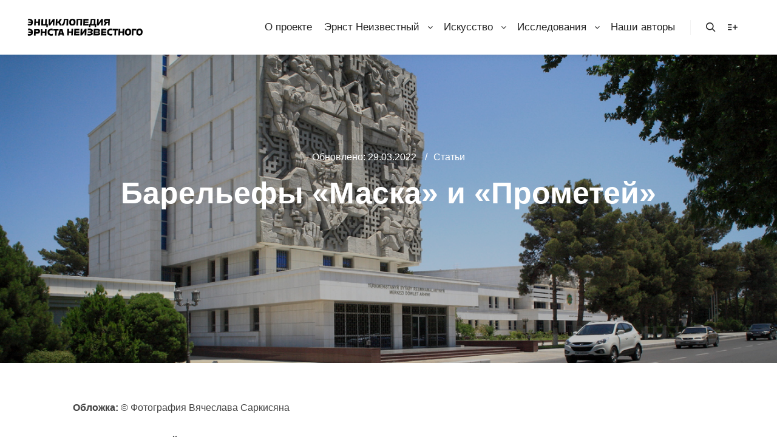

--- FILE ---
content_type: text/html; charset=UTF-8
request_url: https://edu.en-artmuseum.ru/barelefy-maska-i-prometej/
body_size: 17401
content:
<!DOCTYPE html>
<!--[if IE 9]>    <html class="no-js lt-ie10" lang="ru-RU"> <![endif]-->
<!--[if gt IE 9]><!--> <html class="no-js" lang="ru-RU"> <!--<![endif]-->
<head>

<meta charset="UTF-8" />
<meta name="viewport" content="width=device-width,initial-scale=1" />
<meta http-equiv="X-UA-Compatible" content="IE=edge">
<link rel="profile" href="https://gmpg.org/xfn/11" />

<!-- Author Meta Tags by Molongui Authorship, visit: https://wordpress.org/plugins/molongui-authorship/ -->
<meta name="author" content="Александр Мальцев">
<meta property="article:author" content="https://www.facebook.com/" />
<!-- /Molongui Authorship -->

<title>Барельефы «Маска» и «Прометей» &#8212; Энциклопедия Эрнста Неизвестного</title>
<meta name='robots' content='max-image-preview:large' />
<link rel="alternate" type="application/rss+xml" title="Энциклопедия Эрнста Неизвестного &raquo; Лента" href="https://edu.en-artmuseum.ru/feed/" />
<link rel="alternate" type="application/rss+xml" title="Энциклопедия Эрнста Неизвестного &raquo; Лента комментариев" href="https://edu.en-artmuseum.ru/comments/feed/" />
<link rel="alternate" title="oEmbed (JSON)" type="application/json+oembed" href="https://edu.en-artmuseum.ru/wp-json/oembed/1.0/embed?url=https%3A%2F%2Fedu.en-artmuseum.ru%2Fbarelefy-maska-i-prometej%2F" />
<link rel="alternate" title="oEmbed (XML)" type="text/xml+oembed" href="https://edu.en-artmuseum.ru/wp-json/oembed/1.0/embed?url=https%3A%2F%2Fedu.en-artmuseum.ru%2Fbarelefy-maska-i-prometej%2F&#038;format=xml" />
<style id='wp-img-auto-sizes-contain-inline-css' type='text/css'>
img:is([sizes=auto i],[sizes^="auto," i]){contain-intrinsic-size:3000px 1500px}
/*# sourceURL=wp-img-auto-sizes-contain-inline-css */
</style>
<style id='wp-emoji-styles-inline-css' type='text/css'>

	img.wp-smiley, img.emoji {
		display: inline !important;
		border: none !important;
		box-shadow: none !important;
		height: 1em !important;
		width: 1em !important;
		margin: 0 0.07em !important;
		vertical-align: -0.1em !important;
		background: none !important;
		padding: 0 !important;
	}
/*# sourceURL=wp-emoji-styles-inline-css */
</style>
<link rel='stylesheet' id='wp-block-library-css' href='https://edu.en-artmuseum.ru/wp-includes/css/dist/block-library/style.min.css?ver=f80c9a8576d21fde9915bbff5363b6e7' type='text/css' media='all' />
<style id='global-styles-inline-css' type='text/css'>
:root{--wp--preset--aspect-ratio--square: 1;--wp--preset--aspect-ratio--4-3: 4/3;--wp--preset--aspect-ratio--3-4: 3/4;--wp--preset--aspect-ratio--3-2: 3/2;--wp--preset--aspect-ratio--2-3: 2/3;--wp--preset--aspect-ratio--16-9: 16/9;--wp--preset--aspect-ratio--9-16: 9/16;--wp--preset--color--black: #000000;--wp--preset--color--cyan-bluish-gray: #abb8c3;--wp--preset--color--white: #ffffff;--wp--preset--color--pale-pink: #f78da7;--wp--preset--color--vivid-red: #cf2e2e;--wp--preset--color--luminous-vivid-orange: #ff6900;--wp--preset--color--luminous-vivid-amber: #fcb900;--wp--preset--color--light-green-cyan: #7bdcb5;--wp--preset--color--vivid-green-cyan: #00d084;--wp--preset--color--pale-cyan-blue: #8ed1fc;--wp--preset--color--vivid-cyan-blue: #0693e3;--wp--preset--color--vivid-purple: #9b51e0;--wp--preset--gradient--vivid-cyan-blue-to-vivid-purple: linear-gradient(135deg,rgb(6,147,227) 0%,rgb(155,81,224) 100%);--wp--preset--gradient--light-green-cyan-to-vivid-green-cyan: linear-gradient(135deg,rgb(122,220,180) 0%,rgb(0,208,130) 100%);--wp--preset--gradient--luminous-vivid-amber-to-luminous-vivid-orange: linear-gradient(135deg,rgb(252,185,0) 0%,rgb(255,105,0) 100%);--wp--preset--gradient--luminous-vivid-orange-to-vivid-red: linear-gradient(135deg,rgb(255,105,0) 0%,rgb(207,46,46) 100%);--wp--preset--gradient--very-light-gray-to-cyan-bluish-gray: linear-gradient(135deg,rgb(238,238,238) 0%,rgb(169,184,195) 100%);--wp--preset--gradient--cool-to-warm-spectrum: linear-gradient(135deg,rgb(74,234,220) 0%,rgb(151,120,209) 20%,rgb(207,42,186) 40%,rgb(238,44,130) 60%,rgb(251,105,98) 80%,rgb(254,248,76) 100%);--wp--preset--gradient--blush-light-purple: linear-gradient(135deg,rgb(255,206,236) 0%,rgb(152,150,240) 100%);--wp--preset--gradient--blush-bordeaux: linear-gradient(135deg,rgb(254,205,165) 0%,rgb(254,45,45) 50%,rgb(107,0,62) 100%);--wp--preset--gradient--luminous-dusk: linear-gradient(135deg,rgb(255,203,112) 0%,rgb(199,81,192) 50%,rgb(65,88,208) 100%);--wp--preset--gradient--pale-ocean: linear-gradient(135deg,rgb(255,245,203) 0%,rgb(182,227,212) 50%,rgb(51,167,181) 100%);--wp--preset--gradient--electric-grass: linear-gradient(135deg,rgb(202,248,128) 0%,rgb(113,206,126) 100%);--wp--preset--gradient--midnight: linear-gradient(135deg,rgb(2,3,129) 0%,rgb(40,116,252) 100%);--wp--preset--font-size--small: 13px;--wp--preset--font-size--medium: 20px;--wp--preset--font-size--large: 36px;--wp--preset--font-size--x-large: 42px;--wp--preset--spacing--20: 0.44rem;--wp--preset--spacing--30: 0.67rem;--wp--preset--spacing--40: 1rem;--wp--preset--spacing--50: 1.5rem;--wp--preset--spacing--60: 2.25rem;--wp--preset--spacing--70: 3.38rem;--wp--preset--spacing--80: 5.06rem;--wp--preset--shadow--natural: 6px 6px 9px rgba(0, 0, 0, 0.2);--wp--preset--shadow--deep: 12px 12px 50px rgba(0, 0, 0, 0.4);--wp--preset--shadow--sharp: 6px 6px 0px rgba(0, 0, 0, 0.2);--wp--preset--shadow--outlined: 6px 6px 0px -3px rgb(255, 255, 255), 6px 6px rgb(0, 0, 0);--wp--preset--shadow--crisp: 6px 6px 0px rgb(0, 0, 0);}:where(.is-layout-flex){gap: 0.5em;}:where(.is-layout-grid){gap: 0.5em;}body .is-layout-flex{display: flex;}.is-layout-flex{flex-wrap: wrap;align-items: center;}.is-layout-flex > :is(*, div){margin: 0;}body .is-layout-grid{display: grid;}.is-layout-grid > :is(*, div){margin: 0;}:where(.wp-block-columns.is-layout-flex){gap: 2em;}:where(.wp-block-columns.is-layout-grid){gap: 2em;}:where(.wp-block-post-template.is-layout-flex){gap: 1.25em;}:where(.wp-block-post-template.is-layout-grid){gap: 1.25em;}.has-black-color{color: var(--wp--preset--color--black) !important;}.has-cyan-bluish-gray-color{color: var(--wp--preset--color--cyan-bluish-gray) !important;}.has-white-color{color: var(--wp--preset--color--white) !important;}.has-pale-pink-color{color: var(--wp--preset--color--pale-pink) !important;}.has-vivid-red-color{color: var(--wp--preset--color--vivid-red) !important;}.has-luminous-vivid-orange-color{color: var(--wp--preset--color--luminous-vivid-orange) !important;}.has-luminous-vivid-amber-color{color: var(--wp--preset--color--luminous-vivid-amber) !important;}.has-light-green-cyan-color{color: var(--wp--preset--color--light-green-cyan) !important;}.has-vivid-green-cyan-color{color: var(--wp--preset--color--vivid-green-cyan) !important;}.has-pale-cyan-blue-color{color: var(--wp--preset--color--pale-cyan-blue) !important;}.has-vivid-cyan-blue-color{color: var(--wp--preset--color--vivid-cyan-blue) !important;}.has-vivid-purple-color{color: var(--wp--preset--color--vivid-purple) !important;}.has-black-background-color{background-color: var(--wp--preset--color--black) !important;}.has-cyan-bluish-gray-background-color{background-color: var(--wp--preset--color--cyan-bluish-gray) !important;}.has-white-background-color{background-color: var(--wp--preset--color--white) !important;}.has-pale-pink-background-color{background-color: var(--wp--preset--color--pale-pink) !important;}.has-vivid-red-background-color{background-color: var(--wp--preset--color--vivid-red) !important;}.has-luminous-vivid-orange-background-color{background-color: var(--wp--preset--color--luminous-vivid-orange) !important;}.has-luminous-vivid-amber-background-color{background-color: var(--wp--preset--color--luminous-vivid-amber) !important;}.has-light-green-cyan-background-color{background-color: var(--wp--preset--color--light-green-cyan) !important;}.has-vivid-green-cyan-background-color{background-color: var(--wp--preset--color--vivid-green-cyan) !important;}.has-pale-cyan-blue-background-color{background-color: var(--wp--preset--color--pale-cyan-blue) !important;}.has-vivid-cyan-blue-background-color{background-color: var(--wp--preset--color--vivid-cyan-blue) !important;}.has-vivid-purple-background-color{background-color: var(--wp--preset--color--vivid-purple) !important;}.has-black-border-color{border-color: var(--wp--preset--color--black) !important;}.has-cyan-bluish-gray-border-color{border-color: var(--wp--preset--color--cyan-bluish-gray) !important;}.has-white-border-color{border-color: var(--wp--preset--color--white) !important;}.has-pale-pink-border-color{border-color: var(--wp--preset--color--pale-pink) !important;}.has-vivid-red-border-color{border-color: var(--wp--preset--color--vivid-red) !important;}.has-luminous-vivid-orange-border-color{border-color: var(--wp--preset--color--luminous-vivid-orange) !important;}.has-luminous-vivid-amber-border-color{border-color: var(--wp--preset--color--luminous-vivid-amber) !important;}.has-light-green-cyan-border-color{border-color: var(--wp--preset--color--light-green-cyan) !important;}.has-vivid-green-cyan-border-color{border-color: var(--wp--preset--color--vivid-green-cyan) !important;}.has-pale-cyan-blue-border-color{border-color: var(--wp--preset--color--pale-cyan-blue) !important;}.has-vivid-cyan-blue-border-color{border-color: var(--wp--preset--color--vivid-cyan-blue) !important;}.has-vivid-purple-border-color{border-color: var(--wp--preset--color--vivid-purple) !important;}.has-vivid-cyan-blue-to-vivid-purple-gradient-background{background: var(--wp--preset--gradient--vivid-cyan-blue-to-vivid-purple) !important;}.has-light-green-cyan-to-vivid-green-cyan-gradient-background{background: var(--wp--preset--gradient--light-green-cyan-to-vivid-green-cyan) !important;}.has-luminous-vivid-amber-to-luminous-vivid-orange-gradient-background{background: var(--wp--preset--gradient--luminous-vivid-amber-to-luminous-vivid-orange) !important;}.has-luminous-vivid-orange-to-vivid-red-gradient-background{background: var(--wp--preset--gradient--luminous-vivid-orange-to-vivid-red) !important;}.has-very-light-gray-to-cyan-bluish-gray-gradient-background{background: var(--wp--preset--gradient--very-light-gray-to-cyan-bluish-gray) !important;}.has-cool-to-warm-spectrum-gradient-background{background: var(--wp--preset--gradient--cool-to-warm-spectrum) !important;}.has-blush-light-purple-gradient-background{background: var(--wp--preset--gradient--blush-light-purple) !important;}.has-blush-bordeaux-gradient-background{background: var(--wp--preset--gradient--blush-bordeaux) !important;}.has-luminous-dusk-gradient-background{background: var(--wp--preset--gradient--luminous-dusk) !important;}.has-pale-ocean-gradient-background{background: var(--wp--preset--gradient--pale-ocean) !important;}.has-electric-grass-gradient-background{background: var(--wp--preset--gradient--electric-grass) !important;}.has-midnight-gradient-background{background: var(--wp--preset--gradient--midnight) !important;}.has-small-font-size{font-size: var(--wp--preset--font-size--small) !important;}.has-medium-font-size{font-size: var(--wp--preset--font-size--medium) !important;}.has-large-font-size{font-size: var(--wp--preset--font-size--large) !important;}.has-x-large-font-size{font-size: var(--wp--preset--font-size--x-large) !important;}
/*# sourceURL=global-styles-inline-css */
</style>

<style id='classic-theme-styles-inline-css' type='text/css'>
/*! This file is auto-generated */
.wp-block-button__link{color:#fff;background-color:#32373c;border-radius:9999px;box-shadow:none;text-decoration:none;padding:calc(.667em + 2px) calc(1.333em + 2px);font-size:1.125em}.wp-block-file__button{background:#32373c;color:#fff;text-decoration:none}
/*# sourceURL=/wp-includes/css/classic-themes.min.css */
</style>
<style id='age-gate-custom-inline-css' type='text/css'>
:root{--ag-background-image-position: center center;--ag-background-image-opacity: 1;--ag-form-background: rgba(255,255,255,1);--ag-text-color: #000000;--ag-blur: 5px;}
/*# sourceURL=age-gate-custom-inline-css */
</style>
<link rel='stylesheet' id='age-gate-css' href='https://edu.en-artmuseum.ru/wp-content/plugins/age-gate/dist/main.css?ver=3.6.0' type='text/css' media='all' />
<style id='age-gate-options-inline-css' type='text/css'>
:root{--ag-background-image-position: center center;--ag-background-image-opacity: 1;--ag-form-background: rgba(255,255,255,1);--ag-text-color: #000000;--ag-blur: 5px;}
/*# sourceURL=age-gate-options-inline-css */
</style>
<link rel='stylesheet' id='tds-style-frontend-css' href='https://edu.en-artmuseum.ru/wp-content/plugins/art-decoration-shortcode/assets/css/style-front.min.css?ver=1.5.6' type='text/css' media='all' />
<link rel='stylesheet' id='dashicons-css' href='https://edu.en-artmuseum.ru/wp-includes/css/dashicons.min.css?ver=f80c9a8576d21fde9915bbff5363b6e7' type='text/css' media='all' />
<link rel='stylesheet' id='post-views-counter-frontend-css' href='https://edu.en-artmuseum.ru/wp-content/plugins/post-views-counter/css/frontend.min.css?ver=1.4.6' type='text/css' media='all' />
<link rel='stylesheet' id='awb-css' href='https://edu.en-artmuseum.ru/wp-content/plugins/advanced-backgrounds/assets/awb/awb.min.css?ver=1.12.3' type='text/css' media='all' />
<link rel='stylesheet' id='a-z-listing-css' href='https://edu.en-artmuseum.ru/wp-content/plugins/a-z-listing/css/a-z-listing-default.css?ver=4.3.1' type='text/css' media='all' />
<link rel='stylesheet' id='jquery-lightgallery-transitions-css' href='https://edu.en-artmuseum.ru/wp-content/themes/rife-free/js/light-gallery/css/lg-transitions.min.css?ver=1.9.0' type='text/css' media='all' />
<link rel='stylesheet' id='jquery-lightgallery-css' href='https://edu.en-artmuseum.ru/wp-content/themes/rife-free/js/light-gallery/css/lightgallery.min.css?ver=1.9.0' type='text/css' media='all' />
<link rel='stylesheet' id='font-awesome-css' href='https://edu.en-artmuseum.ru/wp-content/themes/rife-free/css/font-awesome.min.css?ver=4.7.0' type='text/css' media='all' />
<link rel='stylesheet' id='a13-icomoon-css' href='https://edu.en-artmuseum.ru/wp-content/themes/rife-free/css/icomoon.css?ver=2.4.20' type='text/css' media='all' />
<link rel='stylesheet' id='a13-main-style-css' href='https://edu.en-artmuseum.ru/wp-content/themes/rife-free/style.css?ver=2.4.20' type='text/css' media='all' />
<link rel='stylesheet' id='a13-user-css-css' href='https://edu.en-artmuseum.ru/wp-content/uploads/apollo13_framework_files/css/user.css?ver=2.4.20_1752144107' type='text/css' media='all' />
<style id='a13-user-css-inline-css' type='text/css'>
 .single-post .title-bar.outside{background-image:url(https://edu.en-artmuseum.ru/wp-content/uploads/2021/12/ashhabad1.jpg)}
/*# sourceURL=a13-user-css-inline-css */
</style>
<!--n2css--><script type="text/javascript" src="https://edu.en-artmuseum.ru/wp-includes/js/jquery/jquery.min.js?ver=3.7.1" id="jquery-core-js"></script>
<script type="text/javascript" src="https://edu.en-artmuseum.ru/wp-includes/js/jquery/jquery-migrate.min.js?ver=3.4.1" id="jquery-migrate-js"></script>
<link rel="https://api.w.org/" href="https://edu.en-artmuseum.ru/wp-json/" /><link rel="alternate" title="JSON" type="application/json" href="https://edu.en-artmuseum.ru/wp-json/wp/v2/posts/2512" /><link rel="EditURI" type="application/rsd+xml" title="RSD" href="https://edu.en-artmuseum.ru/xmlrpc.php?rsd" />

<link rel="canonical" href="https://edu.en-artmuseum.ru/barelefy-maska-i-prometej/" />
<link rel='shortlink' href='https://edu.en-artmuseum.ru/?p=2512' />
        <style>
            .molongui-disabled-link
            {
                border-bottom: none !important;
                text-decoration: none !important;
                color: inherit !important;
                cursor: inherit !important;
            }
            .molongui-disabled-link:hover,
            .molongui-disabled-link:hover span
            {
                border-bottom: none !important;
                text-decoration: none !important;
                color: inherit !important;
                cursor: inherit !important;
            }
        </style>
        <script type="text/javascript">
// <![CDATA[
(function(){
    var docElement = document.documentElement,
        className = docElement.className;
    // Change `no-js` to `js`
    var reJS = new RegExp('(^|\\s)no-js( |\\s|$)');
    //space as literal in second capturing group cause there is strange situation when \s is not catched on load when other plugins add their own classes
    className = className.replace(reJS, '$1js$2');
    docElement.className = className;
})();
// ]]>
</script><link rel="icon" href="https://edu.en-artmuseum.ru/wp-content/uploads/2021/07/cropped-logo-32x32.png" sizes="32x32" />
<link rel="icon" href="https://edu.en-artmuseum.ru/wp-content/uploads/2021/07/cropped-logo-192x192.png" sizes="192x192" />
<link rel="apple-touch-icon" href="https://edu.en-artmuseum.ru/wp-content/uploads/2021/07/cropped-logo-180x180.png" />
<meta name="msapplication-TileImage" content="https://edu.en-artmuseum.ru/wp-content/uploads/2021/07/cropped-logo-270x270.png" />
<link rel='stylesheet' id='molongui-authorship-box-css' href='https://edu.en-artmuseum.ru/wp-content/plugins/molongui-authorship/assets/css/author-box.69f2.min.css?ver=4.7.10' type='text/css' media='all' />
<style id='molongui-authorship-box-inline-css' type='text/css'>
:root{ --m-a-box-bp: 600px; --m-a-box-bp-l: 599px; }.m-a-box {margin-top:20px !important;margin-right:0 !important;margin-bottom:20px !important;margin-left:0 !important;} .m-a-box-header {margin-bottom:20px;} .m-a-box-header > :first-child,  .m-a-box-header a.m-a-box-header-url {font-size:20px;text-transform:none;text-align:left;color:inherit;} .m-a-box-container {padding-top:0;padding-right:0;padding-bottom:0;padding-left:0;border-style:solid;border-top-width:0;border-right-width:0;border-bottom-width:0;border-left-width:0;border-color:#adadad;background-color:#ffffff;box-shadow:0 0 0 0  ;} .m-a-box-avatar img,  .m-a-box-avatar div[data-avatar-type="acronym"] {border-style:none;border-width:2px;border-color:#bfbfbf;border-radius:50%;} .m-a-box-name *  {font-size:20px;text-transform:none;text-align:left;color:inherit !important;} .m-a-box-container[min-width~="600px"] .m-a-box-content.m-a-box-profile .m-a-box-data .m-a-box-name * {text-align:left;} .m-a-box-content.m-a-box-profile .m-a-box-data .m-a-box-meta {text-align:left;} .m-a-box-content.m-a-box-profile .m-a-box-data .m-a-box-meta * {font-size:15px;text-transform:none;color:inherit;} .m-a-box-bio > * {font-size:14px;line-height:14px;text-transform:normal;text-align:justify;color:inherit;} .m-icon-container {background-color: inherit; border-color: inherit; color: #999999 !important;font-size:20px;} .m-a-box-related-entry-title,  .m-a-box-related-entry-title a {font-size:14px;text-transform:none;font-style:inherit;}
/*# sourceURL=molongui-authorship-box-inline-css */
</style>
<link rel='stylesheet' id='su-shortcodes-css' href='https://edu.en-artmuseum.ru/wp-content/plugins/shortcodes-ultimate/includes/css/shortcodes.css?ver=7.1.5' type='text/css' media='all' />
</head>

<body id="top" class="wp-singular post-template-default single single-post postid-2512 single-format-standard wp-custom-logo wp-theme-rife-free side-menu-eff-7 header-horizontal site-layout-full" itemtype="https://schema.org/WebPage" itemscope>
<div class="whole-layout">
<div id="preloader" class="circle onReady">
    <div class="preload-content">
        <div class="preloader-animation">				<div class="circle-loader"></div>
				</div>
        <a class="skip-preloader a13icon-cross" href="#"></a>
    </div>
</div>
                <div class="page-background to-move"></div>
        <header id="header" class="to-move a13-horizontal header-type-one_line a13-normal-variant header-variant-one_line full tools-icons-2 sticky-no-hiding" itemtype="https://schema.org/WPHeader" itemscope>
	<div class="head">
		<div class="logo-container" itemtype="https://schema.org/Organization" itemscope><a class="logo normal-logo image-logo" href="https://edu.en-artmuseum.ru/" title="Энциклопедия Эрнста Неизвестного" rel="home" itemprop="url"><img src="https://edu.en-artmuseum.ru/wp-content/uploads/2021/07/logo3.png" alt="Энциклопедия Эрнста Неизвестного" width="624" height="125" itemprop="logo" /></a><a class="logo image-logo sticky-logo hidden-logo" href="https://edu.en-artmuseum.ru/" title="Энциклопедия Эрнста Неизвестного" rel="home"><img src="https://edu.en-artmuseum.ru/wp-content/uploads/2021/07/logo4.png" alt="Энциклопедия Эрнста Неизвестного" width="842" height="164" /></a></div>
		<nav id="access" class="navigation-bar" itemtype="https://schema.org/SiteNavigationElement" itemscope><!-- this element is need in HTML even if menu is disabled -->
							<div class="menu-container"><ul id="menu-head" class="top-menu with-effect menu--ferdinand opener-icons-on"><li id="menu-item-46" class="menu-item menu-item-type-post_type menu-item-object-page menu-item-46 normal-menu"><a href="https://edu.en-artmuseum.ru/about-us/"><span><em>О проекте</em></span></a></li>
<li id="menu-item-2536" class="menu-item menu-item-type-post_type menu-item-object-page menu-item-has-children menu-parent-item menu-item-2536 normal-menu"><a href="https://edu.en-artmuseum.ru/artist/"><span><em>Эрнст Неизвестный</em></span></a><i tabindex="0" class="fa sub-mark fa-angle-down"></i>
<ul class="sub-menu">
	<li id="menu-item-2529" class="menu-item menu-item-type-post_type menu-item-object-page menu-item-2529"><a href="https://edu.en-artmuseum.ru/artist-1925-1976/"><span>Линия жизни. 1925-1976</span></a></li>
	<li id="menu-item-2530" class="menu-item menu-item-type-post_type menu-item-object-page menu-item-2530"><a href="https://edu.en-artmuseum.ru/artist-1976-2016/"><span>Линия жизни. 1976-2016</span></a></li>
	<li id="menu-item-1250" class="menu-item menu-item-type-post_type menu-item-object-page menu-item-1250"><a href="https://edu.en-artmuseum.ru/personalii/"><span>Персоналии</span></a></li>
	<li id="menu-item-1462" class="menu-item menu-item-type-post_type menu-item-object-page menu-item-1462"><a href="https://edu.en-artmuseum.ru/calendar/"><span>Календарь событий</span></a></li>
</ul>
</li>
<li id="menu-item-48" class="menu-item menu-item-type-post_type menu-item-object-page menu-item-has-children menu-parent-item menu-item-48 normal-menu"><a href="https://edu.en-artmuseum.ru/art/"><span><em>Искусство</em></span></a><i tabindex="0" class="fa sub-mark fa-angle-down"></i>
<ul class="sub-menu">
	<li id="menu-item-1253" class="menu-item menu-item-type-post_type menu-item-object-page menu-item-1253"><a href="https://edu.en-artmuseum.ru/list-of-works/"><span>Список произведений</span></a></li>
	<li id="menu-item-311" class="menu-item menu-item-type-post_type menu-item-object-page menu-item-311"><a href="https://edu.en-artmuseum.ru/table-art-and-life/"><span>Таблица Art and Life</span></a></li>
	<li id="menu-item-240" class="menu-item menu-item-type-post_type menu-item-object-page menu-item-240"><a href="https://edu.en-artmuseum.ru/list-of-exhibitions/"><span>Список выставок</span></a></li>
	<li id="menu-item-251" class="menu-item menu-item-type-post_type menu-item-object-page menu-item-251"><a href="https://edu.en-artmuseum.ru/world/"><span>Карта мира</span></a></li>
	<li id="menu-item-2853" class="menu-item menu-item-type-post_type menu-item-object-page menu-item-2853"><a href="https://edu.en-artmuseum.ru/virtual/"><span>Виртуальные экспозиции</span></a></li>
</ul>
</li>
<li id="menu-item-125" class="menu-item menu-item-type-post_type menu-item-object-page menu-item-has-children menu-parent-item menu-item-125 normal-menu"><a href="https://edu.en-artmuseum.ru/research/"><span><em>Исследования</em></span></a><i tabindex="0" class="fa sub-mark fa-angle-down"></i>
<ul class="sub-menu">
	<li id="menu-item-872" class="menu-item menu-item-type-post_type menu-item-object-page menu-item-872"><a href="https://edu.en-artmuseum.ru/publicism/"><span>Публикации</span></a></li>
	<li id="menu-item-869" class="menu-item menu-item-type-post_type menu-item-object-page menu-item-869"><a href="https://edu.en-artmuseum.ru/memories/"><span>Воспоминания</span></a></li>
	<li id="menu-item-870" class="menu-item menu-item-type-post_type menu-item-object-page menu-item-870"><a href="https://edu.en-artmuseum.ru/interview/"><span>Интервью</span></a></li>
	<li id="menu-item-871" class="menu-item menu-item-type-post_type menu-item-object-page menu-item-871"><a href="https://edu.en-artmuseum.ru/translations/"><span>Переводы</span></a></li>
	<li id="menu-item-873" class="menu-item menu-item-type-post_type menu-item-object-page menu-item-873"><a href="https://edu.en-artmuseum.ru/nadezhda-kapitonova-foundation/"><span>Фонд Надежды Капитоновой</span></a></li>
</ul>
</li>
<li id="menu-item-50" class="menu-item menu-item-type-post_type menu-item-object-page menu-item-50 normal-menu"><a href="https://edu.en-artmuseum.ru/authors/"><span><em>Наши авторы</em></span></a></li>
</ul></div>					</nav>
		<!-- #access -->
		<div id="header-tools" class=" icons-2"><button id="search-button" class="a13icon-search tool" title="Найти"><span class="screen-reader-text">Найти</span></button><button id="side-menu-switch" class="a13icon-add-to-list tool" title="Больше информации"><span class="screen-reader-text">Больше информации</span></button><button id="mobile-menu-opener" class="a13icon-menu tool" title="Главное меню"><span class="screen-reader-text">Главное меню</span></button></div>			</div>
	<div class="search-container"><div class="search"><span class="a13icon-search"></span>
                <form class="search-form" role="search" method="get" action="https://edu.en-artmuseum.ru/" >
                    <fieldset class="semantic">
                        <input placeholder="Поиск &hellip;" type="search" name="s" id="s1" data-swplive="true" value="" />
                        <input type="submit" id="searchsubmit1" title="Найти" value="Найти" />
                        
                        
                    </fieldset>
                </form><span class="a13icon-cross close"></span></div></div></header>
    <div id="mid" class="to-move layout-full_fixed layout-no-edge layout-fixed no-sidebars"><header class="title-bar a13-parallax outside title_bar_variant_centered title_bar_width_full has-effect" data-a13-parallax-type="bt" data-a13-parallax-speed="1"><div class="overlay-color"><div class="in"><div class="post-meta">Обновлено: <time class="entry-date updated" datetime="2022-03-29T10:23:07+05:00" itemprop="dateModified">29.03.2022</time> <span class="separator"></span><div class="post-meta-categories"><a href="https://edu.en-artmuseum.ru/category/articles/" rel="category tag">Статьи</a></div></div><div class="titles"><h1 class="page-title entry-title" itemprop="headline">Барельефы «Маска» и «Прометей»</h1></div></div></div></header>
        <article id="content" class="clearfix" itemtype="https://schema.org/CreativeWork" itemscope>
            <div class="content-limiter">
                <div id="col-mask">

                    <div id="post-2512" class="content-box post-2512 post type-post status-publish format-standard has-post-thumbnail category-articles tag-1970s tag-art tag-monumenty tag-prometej">
                        <div class="formatter">
                            <div class="hentry">
                                <div class="post-hatom-fix">
								<span class="entry-title">Барельефы «Маска» и «Прометей»</span>
								<div class="post-meta">Обновлено: <time class="entry-date updated" datetime="2022-03-29T10:23:07+05:00" itemprop="dateModified">29.03.2022</time> <span class="separator"></span><div class="post-meta-categories"><a href="https://edu.en-artmuseum.ru/category/articles/" rel="category tag">Статьи</a></div></div>
							</div>                                <div class="real-content entry-content" itemprop="text">
                                    <p><strong>Обложка:</strong> © Фотография Вячеслава Саркисяна<strong><br />
</strong></p>
<p><strong>«Маска» и «Прометей»</strong><br />
<strong>Автор: </strong>Эрнст Неизвестный<br />
<strong>Год создания:</strong> 1975<br />
<strong>Материал:</strong> Бетон<br />
<strong>Местоположение: </strong>Ашхабад, Туркменистан</p>
<p>По замыслу главного архитектора Ашхабада Абдулы Ахмедова в 1975 году два рельефа Эрнста Неизвестного &#171;Маска&#187; и &#171;Прометей&#187; украсили фасады Государственного архива политической документации и Дома политпросвещения (ныне &#8212; дворец Мекан).</p>
<p>&nbsp;</p>
<div class="su-quote su-quote-style-default su-quote-has-cite"><div class="su-quote-inner su-u-clearfix su-u-trim">У меня остались очень хорошие воспоминания об Ашхабаде, где была прекрасная творческая обстановка, невероятное восточное гостеприимство. То был один из самых лучших моментов моей жизни, я был абсолютно счастлив. <span class="su-quote-cite"><strong>Эрнст Неизвестный</strong></span></div></div>
<p>Изначально над барельефами Эрнст Неизвестный работал на Московском скульптурном комбинате в 1972-1974 годах.</p>
<p>Основная идея композиции &#8212; показать историю Туркменистана, где образ земли в символической трактовке изображён в виде лика и фигуры в центральной части композиции. История отражена как два состояния, два основных этапа развития туркменского народа в дореволюционный и советский периоды.</p>
<p>Монумент отсылает к сюжетам о завоеваниях Александра Македонского (изображение воина с мечом в верхнем левом углу), нашествии татаро-монгольской орды, становлении советского строя в Туркменистане. Рельефный орнамент стилизован под памятник архитектуры VI века н. э. Доминирует в композиции многозначный образ креста как символ человека, мирового древа или христианского распятия.</p>
<p>&nbsp;</p>
<div id='gallery-1' class='gallery galleryid-2512 gallery-columns-3 gallery-size-medium'><figure class='gallery-item'>
			<div class='gallery-icon landscape'>
				<a href='https://edu.en-artmuseum.ru/wp-content/uploads/2021/12/ashhabad3.jpg'><img fetchpriority="high" decoding="async" width="300" height="200" src="https://edu.en-artmuseum.ru/wp-content/uploads/2021/12/ashhabad3-300x200.jpg" class="attachment-medium size-medium" alt="" srcset="https://edu.en-artmuseum.ru/wp-content/uploads/2021/12/ashhabad3-300x200.jpg 300w, https://edu.en-artmuseum.ru/wp-content/uploads/2021/12/ashhabad3-1024x682.jpg 1024w, https://edu.en-artmuseum.ru/wp-content/uploads/2021/12/ashhabad3-768x512.jpg 768w, https://edu.en-artmuseum.ru/wp-content/uploads/2021/12/ashhabad3-500x333.jpg 500w, https://edu.en-artmuseum.ru/wp-content/uploads/2021/12/ashhabad3-800x533.jpg 800w, https://edu.en-artmuseum.ru/wp-content/uploads/2021/12/ashhabad3-1280x853.jpg 1280w, https://edu.en-artmuseum.ru/wp-content/uploads/2021/12/ashhabad3.jpg 1418w" sizes="(max-width: 300px) 100vw, 300px" /></a>
			</div></figure><figure class='gallery-item'>
			<div class='gallery-icon landscape'>
				<a href='https://edu.en-artmuseum.ru/wp-content/uploads/2021/12/ashhabad4.jpg'><img decoding="async" width="300" height="200" src="https://edu.en-artmuseum.ru/wp-content/uploads/2021/12/ashhabad4-300x200.jpg" class="attachment-medium size-medium" alt="" srcset="https://edu.en-artmuseum.ru/wp-content/uploads/2021/12/ashhabad4-300x200.jpg 300w, https://edu.en-artmuseum.ru/wp-content/uploads/2021/12/ashhabad4-1024x682.jpg 1024w, https://edu.en-artmuseum.ru/wp-content/uploads/2021/12/ashhabad4-768x512.jpg 768w, https://edu.en-artmuseum.ru/wp-content/uploads/2021/12/ashhabad4-500x333.jpg 500w, https://edu.en-artmuseum.ru/wp-content/uploads/2021/12/ashhabad4-800x533.jpg 800w, https://edu.en-artmuseum.ru/wp-content/uploads/2021/12/ashhabad4-1280x853.jpg 1280w, https://edu.en-artmuseum.ru/wp-content/uploads/2021/12/ashhabad4.jpg 1418w" sizes="(max-width: 300px) 100vw, 300px" /></a>
			</div></figure>
		</div>

<p style="text-align: center;"><strong><span style="font-size: 10pt;">Эрнст Неизвестный. &#171;Маска&#187;. Бетон. 1975. Ашхабад, Туркменистан. Фотографии Вячеслава Саркисяна<br />
</span></strong><span style="font-size: 10pt;">© Ernst Neizvestny / © Вячеслав Саркисян</span></p>
<p>&nbsp;</p>
<p>Правый рельеф изображает Прометея с факелом в руке &#8212; героя греческой мифологии, похитившего с Олимпа огонь и передавшего его людям.</p>
<p>&nbsp;</p>
<div class="nk-awb "  style=" padding-top: 700px;">
<div class="nk-awb-wrap" data-awb-type="image" data-awb-stretch="true" data-awb-image-background-size="cover" data-awb-image-background-position="50% 50%" data-awb-parallax="scroll" data-awb-parallax-speed="0.5" data-awb-parallax-mobile="true"><div  class="nk-awb-inner"><img decoding="async" width="1418" height="945" src="https://edu.en-artmuseum.ru/wp-content/uploads/2021/12/ashhabad2.jpg" class="jarallax-img" alt="" style="object-position: 50% 50%;" srcset="https://edu.en-artmuseum.ru/wp-content/uploads/2021/12/ashhabad2.jpg 1418w, https://edu.en-artmuseum.ru/wp-content/uploads/2021/12/ashhabad2-300x200.jpg 300w, https://edu.en-artmuseum.ru/wp-content/uploads/2021/12/ashhabad2-1024x682.jpg 1024w, https://edu.en-artmuseum.ru/wp-content/uploads/2021/12/ashhabad2-768x512.jpg 768w, https://edu.en-artmuseum.ru/wp-content/uploads/2021/12/ashhabad2-500x333.jpg 500w, https://edu.en-artmuseum.ru/wp-content/uploads/2021/12/ashhabad2-800x533.jpg 800w, https://edu.en-artmuseum.ru/wp-content/uploads/2021/12/ashhabad2-1280x853.jpg 1280w" sizes="(max-width: 1418px) 100vw, 1418px" /></div></div></div>
<p style="text-align: center;"><span style="font-size: 10pt;"><strong>Эрнст Неизвестный. &#171;Прометей&#187;. Бетон. 1975. Ашхабад, Туркменистан. Фотографии Вячеслава Саркисяна</strong></span><br />
<span style="font-size: 10pt;">© Ernst Neizvestny / © Вячеслав Саркисян</span></p>
<h4>Интересные факты</h4>
<ul>
<li>Эрнст Неизвестный сделал деревянный рельеф с изображением Родогуны из Нисы (парфянская богиня любви) в здании Государственной библиотеки имени Карла Маркса.</li>
<li>Скульптор приезжал в Туркменистан в 1994 году. Он встречался с первым президентом республики Сапармуратом Ниязовым и обсуждал с ним проект памятника жертвам ашхабадского землетрясения 1948 года. Проект монумента так и не был реализован.</li>
<li>Эрнсту Неизвестному предлагали создать скульптуру президента Туркмении Сапармурата Ниязова, однако скульптор отказался.</li>
</ul>
<h4>Источники</h4>
<ul>
<li><a href="https://ria.ru/20160810/1474027371.html">В Туркмении сохранились три работы скульптора Эрнста Неизвестного</a>. РИА Новости</li>
<li>Справка о создании и тематике рельефа на здании &#171;Партополитпросвещение&#187;. Архив Вячеслава Саркисяна</li>
</ul>
<h4>Текст подготовил</h4>

<!-- MOLONGUI AUTHORSHIP PLUGIN 4.7.10 -->
<!-- https://www.molongui.com/authorship/ -->

<div class="molongui-clearfix"></div>
<div id="mab-3062324372"
     class="m-a-box "
          data-box-layout="slim"
     data-box-position="below"
     data-multiauthor="false"
     data-author-id="4"
     data-author-type="user"
     data-author-archived="">

	
    <div class="m-a-box-container">

        <div class="m-a-box-tab m-a-box-content m-a-box-profile"
             data-profile-layout="layout-1"
             data-author-ref="user-4"
             itemscope itemid="https://edu.en-artmuseum.ru/author/aleksandr-maltsev/" itemtype="https://schema.org/Person"        >
            
<div class="m-a-box-content-top">

	
</div><!-- End of .m-a-box-content-top -->

<div class="m-a-box-content-middle">

    <!-- Author picture -->
    
	<div class="m-a-box-item m-a-box-avatar" data-source="local">
		                <a class="m-a-box-avatar-url" href="https://edu.en-artmuseum.ru/author/aleksandr-maltsev/">
                    <img loading="lazy" decoding="async" width="120" height="120" src="https://edu.en-artmuseum.ru/wp-content/uploads/2021/08/9-e1629869411861-120x120.jpg" class="attachment-120x120 size-120x120" alt="" itemprop="image" srcset="https://edu.en-artmuseum.ru/wp-content/uploads/2021/08/9-e1629869411861-120x120.jpg 120w, https://edu.en-artmuseum.ru/wp-content/uploads/2021/08/9-e1629869411861-150x150.jpg 150w, https://edu.en-artmuseum.ru/wp-content/uploads/2021/08/9-e1629869411861-70x70.jpg 70w" sizes="auto, (max-width: 120px) 100vw, 120px" />                </a>
                	</div>

    <!-- Author social -->
    
    <!-- Author data -->
    <div class="m-a-box-item m-a-box-data">

        <!-- Author name -->
        
<div class="m-a-box-name m-a-box-title">
	<h5 >
                        <a class="m-a-box-name-url " href="https://edu.en-artmuseum.ru/author/aleksandr-maltsev/" >
		            Александр Мальцев                </a>
	            	</h5>
</div>
        <!-- Author metadata -->
        
<div class="m-a-box-item m-a-box-meta">

            <span >Основатель проекта. Историк искусств</span>
            
    
    
	
	
	
	         <span class="m-a-box-meta-divider">|</span> 		<script type="text/javascript">
			if ( typeof window.ToggleAuthorshipData === 'undefined' )
			{
				function ToggleAuthorshipData(id, author)
				{
					let box_selector = '#mab-' + id;
                    let box = document.querySelector(box_selector);
                    if ( box.getAttribute('data-multiauthor') ) box_selector = '#mab-' + id + ' [data-author-ref="' + author + '"]';
                    let label = document.querySelector(box_selector + ' ' + '.m-a-box-data-toggle');
					label.innerHTML = ( label.text.trim() === "Посмотреть последние публикации" ? " <span class=\"m-a-box-string-bio\">Биография</span>" : " <span class=\"m-a-box-string-more-posts\">Посмотреть последние публикации</span>" );
                    let bio     = document.querySelector(box_selector + ' ' + '.m-a-box-bio');
                    let related = document.querySelector(box_selector + ' ' + '.m-a-box-related-entries');

					if ( related.style.display === "none" )
					{
						related.style.display = "block";
						bio.style.display     = "none";
					}
					else
					{
						related.style.display = "none";
						bio.style.display     = "block";
					}
				}
			}
		</script>
		<a href="javascript:ToggleAuthorshipData(3062324372, 'user-4')" class="m-a-box-data-toggle" > <span class="m-a-box-string-more-posts">Посмотреть последние публикации</span> </a>
	
</div><!-- End of .m-a-box-meta -->

        <!-- Author bio -->
        
<div class="m-a-box-bio" >
    </div>

        
            <!-- Author related posts -->
            <div class="m-a-box-related" data-related-layout="layout-1">
                <div class="m-a-box-item m-a-box-related-entries" style="display: none;">

                    <ul>
                            <li>
        <div class="m-a-box-related-entry" >
            <div class="molongui-display-none" >
                <div >Александр Мальцев</div>
                <div >https://edu.en-artmuseum.ru/author/aleksandr-maltsev/</div>
            </div>
            <div class="m-a-box-related-entry-title">
                <i class="m-a-icon-doc"></i>
                <a class="molongui-remove-underline" href="https://edu.en-artmuseum.ru/ernst-neizvestnyj-v-velikoj-otechestvennoj-vojne/" >
                    <span >Эрнст Неизвестный в Великой Отечественной войне</span>
                </a>
            </div>
        </div>
    </li>
        <li>
        <div class="m-a-box-related-entry" >
            <div class="molongui-display-none" >
                <div >Александр Мальцев</div>
                <div >https://edu.en-artmuseum.ru/author/aleksandr-maltsev/</div>
            </div>
            <div class="m-a-box-related-entry-title">
                <i class="m-a-icon-doc"></i>
                <a class="molongui-remove-underline" href="https://edu.en-artmuseum.ru/muhina-dina-vladimirovna/" >
                    <span >Мухина, Дина Владимировна</span>
                </a>
            </div>
        </div>
    </li>
        <li>
        <div class="m-a-box-related-entry" >
            <div class="molongui-display-none" >
                <div >Александр Мальцев</div>
                <div >https://edu.en-artmuseum.ru/author/aleksandr-maltsev/</div>
            </div>
            <div class="m-a-box-related-entry-title">
                <i class="m-a-icon-doc"></i>
                <a class="molongui-remove-underline" href="https://edu.en-artmuseum.ru/adam/" >
                    <span >Адам</span>
                </a>
            </div>
        </div>
    </li>
        <li>
        <div class="m-a-box-related-entry" >
            <div class="molongui-display-none" >
                <div >Александр Мальцев</div>
                <div >https://edu.en-artmuseum.ru/author/aleksandr-maltsev/</div>
            </div>
            <div class="m-a-box-related-entry-title">
                <i class="m-a-icon-doc"></i>
                <a class="molongui-remove-underline" href="https://edu.en-artmuseum.ru/kabakov-ilya/" >
                    <span >Кабаков, Илья</span>
                </a>
            </div>
        </div>
    </li>
                        </ul>

                </div><!-- End of .m-a-box-related-entries -->
            </div><!-- End of .m-a-box-related -->

        
    </div><!-- End of .m-a-box-data -->

</div><!-- End of .m-a-box-content-middle -->

<div class="m-a-box-content-bottom"></div><!-- End of .m-a-box-content-bottom -->        </div><!-- End of .m-a-box-profile -->

        
    </div><!-- End of .m-a-box-container -->

	
</div><!-- End of .m-a-box -->                                    <div class="clear"></div>
                                    <p class="under_content_tags"><a href="https://edu.en-artmuseum.ru/tag/1970s/" rel="tag">1970-е</a> <a href="https://edu.en-artmuseum.ru/tag/art/" rel="tag">Искусство</a> <a href="https://edu.en-artmuseum.ru/tag/monumenty/" rel="tag">Монументы</a> <a href="https://edu.en-artmuseum.ru/tag/prometej/" rel="tag">Прометей</a></p>
                                </div>
                            </div>

                            
                            
                                                    </div>
                    </div>

                                    </div>
            </div>
        </article>
    	</div><!-- #mid -->

<footer id="footer" class="to-move narrow centered footer-separator" itemtype="https://schema.org/WPFooter" itemscope><div class="foot-widgets three-col dark-sidebar"><div class="foot-content clearfix"><div id="media_image-8" class="widget widget_media_image"><h3 class="title"><span>СВЕРДЛОВСКИЙ ОБЛАСТНОЙ КРАЕВЕДЧЕСКИЙ МУЗЕЙ ИМ. О.Е.КЛЕРА</span></h3><a href="http://uole-museum.ru/"><img width="150" height="150" src="https://edu.en-artmuseum.ru/wp-content/uploads/2021/07/SOKM-150x150.png" class="image wp-image-97  attachment-thumbnail size-thumbnail" alt="" style="max-width: 100%; height: auto;" title="СВЕРДЛОВСКИЙ ОБЛАСТНОЙ КРАЕВЕДЧЕСКИЙ МУЗЕЙ ИМ. О.Е.КЛЕРА / ХУДОЖЕСТВЕННЫЙ МУЗЕЙ ЭРНСТА НЕИЗВЕСТНОГО" decoding="async" loading="lazy" srcset="https://edu.en-artmuseum.ru/wp-content/uploads/2021/07/SOKM-150x150.png 150w, https://edu.en-artmuseum.ru/wp-content/uploads/2021/07/SOKM-300x300.png 300w, https://edu.en-artmuseum.ru/wp-content/uploads/2021/07/SOKM-1024x1024.png 1024w, https://edu.en-artmuseum.ru/wp-content/uploads/2021/07/SOKM-768x768.png 768w, https://edu.en-artmuseum.ru/wp-content/uploads/2021/07/SOKM.png 1498w" sizes="auto, (max-width: 150px) 100vw, 150px" /></a></div><div id="media_image-9" class="widget widget_media_image"><h3 class="title"><span>ХУДОЖЕСТВЕННЫЙ МУЗЕЙ ЭРНСТА НЕИЗВЕСТНОГО</span></h3><a href="http://en-artmuseum.ru/"><img width="150" height="150" src="https://edu.en-artmuseum.ru/wp-content/uploads/2021/07/HMEN2.png" class="image wp-image-102  attachment-full size-full" alt="" style="max-width: 100%; height: auto;" decoding="async" loading="lazy" /></a></div><div id="a13-social-icons-3" class="widget widget_a13_social_icons"><h3 class="title"><span>СОЦИАЛЬНЫЕ СЕТИ</span></h3><div class="socials icons-only white color_hover"><a target="_blank" title="Telegram" href="https://t.me/ernstneizvestny" class="a13_soc-telegram fa fa-telegram" rel="noopener"></a><a target="_blank" title="VKontakte" href="https://vk.com/ernst_neizvestny" class="a13_soc-vkontakte fa fa-vk" rel="noopener"></a><a target="_blank" title="YouTube" href="https://www.youtube.com/channel/UCeUKlDn2_pa3r9T0FuHtd9w?view_as=subscriber" class="a13_soc-youtube fa fa-youtube" rel="noopener"></a></div></div></div>
                </div>			<div class="foot-items">
				<div class="foot-content clearfix">
	                <div class="foot-text">© <a href="http://uole-museum.ru/">Свердловский областной краеведческий музей им. О. Е. Клера</a>. Спец-проект <a href="http://en-artmuseum.ru/">Художественного музея Эрнста Неизвестного</a><br />
© Энциклопедия Эрнста Неизвестного 2022. Все права защищены<br />
<span style="font-size: 9pt">На сайте могут содержаться упоминания и ссылки на Facebook и Instagram – ресурсы, принадлежащие компании Meta, деятельность которой запрещена в РФ.</span></div>				</div>
			</div>
		</footer>		<nav id="side-menu" class="side-widget-menu light-sidebar at-right">
			<div class="scroll-wrap">
				<div id="tag_cloud-8" class="widget widget_tag_cloud"><h3 class="title"><span>#ХЭШТЭГИ</span></h3><div class="tagcloud"><a href="https://edu.en-artmuseum.ru/tag/1940s/" class="tag-cloud-link tag-link-36 tag-link-position-1" style="font-size: 9.0434782608696pt;" aria-label="1940-е (3 элемента)">1940-е</a>
<a href="https://edu.en-artmuseum.ru/tag/1950s/" class="tag-cloud-link tag-link-37 tag-link-position-2" style="font-size: 14.521739130435pt;" aria-label="1950-е (16 элементов)">1950-е</a>
<a href="https://edu.en-artmuseum.ru/tag/1960s/" class="tag-cloud-link tag-link-38 tag-link-position-3" style="font-size: 17.739130434783pt;" aria-label="1960-е (39 элементов)">1960-е</a>
<a href="https://edu.en-artmuseum.ru/tag/1970s/" class="tag-cloud-link tag-link-39 tag-link-position-4" style="font-size: 17.391304347826pt;" aria-label="1970-е (35 элементов)">1970-е</a>
<a href="https://edu.en-artmuseum.ru/tag/1980-e/" class="tag-cloud-link tag-link-43 tag-link-position-5" style="font-size: 17.652173913043pt;" aria-label="1980-е (38 элементов)">1980-е</a>
<a href="https://edu.en-artmuseum.ru/tag/1990s/" class="tag-cloud-link tag-link-40 tag-link-position-6" style="font-size: 18.260869565217pt;" aria-label="1990-е (45 элементов)">1990-е</a>
<a href="https://edu.en-artmuseum.ru/tag/2000s/" class="tag-cloud-link tag-link-41 tag-link-position-7" style="font-size: 14.782608695652pt;" aria-label="2000-е (17 элементов)">2000-е</a>
<a href="https://edu.en-artmuseum.ru/tag/2010s/" class="tag-cloud-link tag-link-42 tag-link-position-8" style="font-size: 12.086956521739pt;" aria-label="2010-е (8 элементов)">2010-е</a>
<a href="https://edu.en-artmuseum.ru/tag/bella-dizhur/" class="tag-cloud-link tag-link-28 tag-link-position-9" style="font-size: 12.869565217391pt;" aria-label="Белла Дижур (10 элементов)">Белла Дижур</a>
<a href="https://edu.en-artmuseum.ru/tag/velikaya-pobeda/" class="tag-cloud-link tag-link-21 tag-link-position-10" style="font-size: 11.217391304348pt;" aria-label="Великая Победа (6 элементов)">Великая Победа</a>
<a href="https://edu.en-artmuseum.ru/tag/power-of-the-beast/" class="tag-cloud-link tag-link-64 tag-link-position-11" style="font-size: 13.217391304348pt;" aria-label="Власть зверя (11 элементов)">Власть зверя</a>
<a href="https://edu.en-artmuseum.ru/tag/war-is/" class="tag-cloud-link tag-link-63 tag-link-position-12" style="font-size: 9.9130434782609pt;" aria-label="Война - это... (4 элемента)">Война - это...</a>
<a href="https://edu.en-artmuseum.ru/tag/exhibitions-museums/" class="tag-cloud-link tag-link-34 tag-link-position-13" style="font-size: 13.478260869565pt;" aria-label="Выставки и музеи (12 элементов)">Выставки и музеи</a>
<a href="https://edu.en-artmuseum.ru/tag/tree-of-life/" class="tag-cloud-link tag-link-65 tag-link-position-14" style="font-size: 11.217391304348pt;" aria-label="Древо жизни (6 элементов)">Древо жизни</a>
<a href="https://edu.en-artmuseum.ru/tag/zhivopis/" class="tag-cloud-link tag-link-17 tag-link-position-15" style="font-size: 13.826086956522pt;" aria-label="Живопись (13 элементов)">Живопись</a>
<a href="https://edu.en-artmuseum.ru/tag/mafiya/" class="tag-cloud-link tag-link-5 tag-link-position-16" style="font-size: 13.217391304348pt;" aria-label="Интеллектуальная мафия (11 элементов)">Интеллектуальная мафия</a>
<a href="https://edu.en-artmuseum.ru/tag/art/" class="tag-cloud-link tag-link-54 tag-link-position-17" style="font-size: 22pt;" aria-label="Искусство (122 элемента)">Искусство</a>
<a href="https://edu.en-artmuseum.ru/tag/kentavr/" class="tag-cloud-link tag-link-18 tag-link-position-18" style="font-size: 17.391304347826pt;" aria-label="Кентавры (35 элементов)">Кентавры</a>
<a href="https://edu.en-artmuseum.ru/tag/book-illustration/" class="tag-cloud-link tag-link-25 tag-link-position-19" style="font-size: 11.217391304348pt;" aria-label="Книжная иллюстрация (6 элементов)">Книжная иллюстрация</a>
<a href="https://edu.en-artmuseum.ru/tag/kraevedy/" class="tag-cloud-link tag-link-31 tag-link-position-20" style="font-size: 13.826086956522pt;" aria-label="Краеведы и исследователи (13 элементов)">Краеведы и исследователи</a>
<a href="https://edu.en-artmuseum.ru/tag/litografiya/" class="tag-cloud-link tag-link-23 tag-link-position-21" style="font-size: 9.9130434782609pt;" aria-label="Литография (4 элемента)">Литография</a>
<a href="https://edu.en-artmuseum.ru/tag/memorial-work/" class="tag-cloud-link tag-link-53 tag-link-position-22" style="font-size: 11.652173913043pt;" aria-label="Мемориальные работы (7 элементов)">Мемориальные работы</a>
<a href="https://edu.en-artmuseum.ru/tag/monumenty/" class="tag-cloud-link tag-link-6 tag-link-position-23" style="font-size: 16pt;" aria-label="Монументы (24 элемента)">Монументы</a>
<a href="https://edu.en-artmuseum.ru/tag/moskva/" class="tag-cloud-link tag-link-14 tag-link-position-24" style="font-size: 16.695652173913pt;" aria-label="Москва (29 элементов)">Москва</a>
<a href="https://edu.en-artmuseum.ru/tag/music-and-theater/" class="tag-cloud-link tag-link-49 tag-link-position-25" style="font-size: 9.0434782608696pt;" aria-label="Музыка и театр (3 элемента)">Музыка и театр</a>
<a href="https://edu.en-artmuseum.ru/tag/nagradnaya-statuetka/" class="tag-cloud-link tag-link-56 tag-link-position-26" style="font-size: 8pt;" aria-label="Наградная статуэтка (2 элемента)">Наградная статуэтка</a>
<a href="https://edu.en-artmuseum.ru/tag/nerealizovannye-proekty/" class="tag-cloud-link tag-link-19 tag-link-position-27" style="font-size: 13.826086956522pt;" aria-label="Нереализованные проекты (13 элементов)">Нереализованные проекты</a>
<a href="https://edu.en-artmuseum.ru/tag/nju-jork/" class="tag-cloud-link tag-link-15 tag-link-position-28" style="font-size: 14.521739130435pt;" aria-label="Нью-Йорк (16 элементов)">Нью-Йорк</a>
<a href="https://edu.en-artmuseum.ru/tag/etching/" class="tag-cloud-link tag-link-24 tag-link-position-29" style="font-size: 9.0434782608696pt;" aria-label="Офорт (3 элемента)">Офорт</a>
<a href="https://edu.en-artmuseum.ru/tag/personalii/" class="tag-cloud-link tag-link-29 tag-link-position-30" style="font-size: 16.521739130435pt;" aria-label="Персоналии (28 элементов)">Персоналии</a>
<a href="https://edu.en-artmuseum.ru/tag/poety-i-pisateli/" class="tag-cloud-link tag-link-52 tag-link-position-31" style="font-size: 9.9130434782609pt;" aria-label="Поэты и писатели (4 элемента)">Поэты и писатели</a>
<a href="https://edu.en-artmuseum.ru/tag/prometej/" class="tag-cloud-link tag-link-35 tag-link-position-32" style="font-size: 9.0434782608696pt;" aria-label="Прометей (3 элемента)">Прометей</a>
<a href="https://edu.en-artmuseum.ru/tag/drawings/" class="tag-cloud-link tag-link-16 tag-link-position-33" style="font-size: 11.652173913043pt;" aria-label="Рисунок (7 элементов)">Рисунок</a>
<a href="https://edu.en-artmuseum.ru/tag/parkovaya-skulptura/" class="tag-cloud-link tag-link-47 tag-link-position-34" style="font-size: 14.782608695652pt;" aria-label="Садово-парковая скульптура (17 элементов)">Садово-парковая скульптура</a>
<a href="https://edu.en-artmuseum.ru/tag/sverdlovsk/" class="tag-cloud-link tag-link-13 tag-link-position-35" style="font-size: 15.652173913043pt;" aria-label="Свердловск-Екатеринбург (22 элемента)">Свердловск-Екатеринбург</a>
<a href="https://edu.en-artmuseum.ru/tag/family/" class="tag-cloud-link tag-link-8 tag-link-position-36" style="font-size: 14.086956521739pt;" aria-label="Семья (14 элементов)">Семья</a>
<a href="https://edu.en-artmuseum.ru/tag/skulptura/" class="tag-cloud-link tag-link-33 tag-link-position-37" style="font-size: 18.434782608696pt;" aria-label="Станковая скульптура (47 элементов)">Станковая скульптура</a>
<a href="https://edu.en-artmuseum.ru/tag/life-syle/" class="tag-cloud-link tag-link-48 tag-link-position-38" style="font-size: 8pt;" aria-label="Стиль жизни (2 элемента)">Стиль жизни</a>
<a href="https://edu.en-artmuseum.ru/tag/tretya-volna/" class="tag-cloud-link tag-link-12 tag-link-position-39" style="font-size: 11.217391304348pt;" aria-label="Третья волна (6 элементов)">Третья волна</a>
<a href="https://edu.en-artmuseum.ru/tag/triangle-of-sorrow/" class="tag-cloud-link tag-link-51 tag-link-position-40" style="font-size: 11.217391304348pt;" aria-label="Треугольник скорби (6 элементов)">Треугольник скорби</a>
<a href="https://edu.en-artmuseum.ru/tag/hudozhniki/" class="tag-cloud-link tag-link-46 tag-link-position-41" style="font-size: 14.521739130435pt;" aria-label="Художники (16 элементов)">Художники</a>
<a href="https://edu.en-artmuseum.ru/tag/shveciya/" class="tag-cloud-link tag-link-27 tag-link-position-42" style="font-size: 12.521739130435pt;" aria-label="Швеция (9 элементов)">Швеция</a>
<a href="https://edu.en-artmuseum.ru/tag/shelter-ajlend/" class="tag-cloud-link tag-link-44 tag-link-position-43" style="font-size: 12.869565217391pt;" aria-label="Шелтер Айленд (10 элементов)">Шелтер Айленд</a>
<a href="https://edu.en-artmuseum.ru/tag/shestidesyatniki/" class="tag-cloud-link tag-link-20 tag-link-position-44" style="font-size: 13.826086956522pt;" aria-label="Шестидесятники (13 элементов)">Шестидесятники</a>
<a href="https://edu.en-artmuseum.ru/tag/juvelirika/" class="tag-cloud-link tag-link-62 tag-link-position-45" style="font-size: 9.9130434782609pt;" aria-label="Ювелирика (4 элемента)">Ювелирика</a></div>
</div>			</div>
			<span class="a13icon-cross close-sidebar"></span>
		</nav>
				<a href="#top" id="to-top" class="to-top fa fa-angle-up"></a>
		<div id="content-overlay" class="to-move"></div>
		
	</div><!-- .whole-layout -->
<template id="tmpl-age-gate"  class="">        
<div class="age-gate__wrapper">            <div class="age-gate__loader">    
        <svg version="1.1" id="L5" xmlns="http://www.w3.org/2000/svg" xmlns:xlink="http://www.w3.org/1999/xlink" x="0px" y="0px" viewBox="0 0 100 100" enable-background="new 0 0 0 0" xml:space="preserve">
            <circle fill="currentColor" stroke="none" cx="6" cy="50" r="6">
                <animateTransform attributeName="transform" dur="1s" type="translate" values="0 15 ; 0 -15; 0 15" repeatCount="indefinite" begin="0.1"/>
            </circle>
            <circle fill="currentColor" stroke="none" cx="30" cy="50" r="6">
                <animateTransform attributeName="transform" dur="1s" type="translate" values="0 10 ; 0 -10; 0 10" repeatCount="indefinite" begin="0.2"/>
            </circle>
            <circle fill="currentColor" stroke="none" cx="54" cy="50" r="6">
                <animateTransform attributeName="transform" dur="1s" type="translate" values="0 5 ; 0 -5; 0 5" repeatCount="indefinite" begin="0.3"/>
            </circle>
        </svg>
    </div>
        <div class="age-gate__background-color"></div>    <div class="age-gate__background">            </div>
    
    <div class="age-gate" role="dialog" aria-modal="true" aria-label="">    <form method="post" class="age-gate__form">
<div class="age-gate__heading">            <h1 class="age-gate__heading-title">Энциклопедия Эрнста Неизвестного</h1>    </div>
    <h2 class="age-gate__headline">        18+    </h2>
<p class="age-gate__subheadline">    Материалы нашего сайта не предназначены для лиц моложе 18 лет. Пожалуйста, подтвердите свое совершеннолетие.</p>
<div class="age-gate__fields">        
<p class="age-gate__challenge">    Да, мне есть 18 лет</p>
<div class="age-gate__buttons">        <button type="submit" class="age-gate__submit age-gate__submit--yes" data-submit="yes" value="1" name="age_gate[confirm]">Да</button>            <button class="age-gate__submit age-gate__submit--no" data-submit="no" value="0" name="age_gate[confirm]" type="submit">Нет</button>    </div>
    </div>

<input type="hidden" name="age_gate[age]" value="9MRd26N84fSy3NwprhoXtg==" />
<input type="hidden" name="age_gate[lang]" value="ru" />
    <input type="hidden" name="age_gate[confirm]" />
    <div class="age-gate__remember-wrapper">        <label class="age-gate__remember">            <input type="checkbox" class="age-gate__remember-field" name="age_gate[remember]" value="1"  checked='checked' /> <span type="checkbox" class="age-gate__remember-text">Запомнить меня</span>        </label>
    </div>
    <div class="age-gate__errors"></div></form>
    </div>
    </div>
    </template>
<script type="speculationrules">
{"prefetch":[{"source":"document","where":{"and":[{"href_matches":"/*"},{"not":{"href_matches":["/wp-*.php","/wp-admin/*","/wp-content/uploads/*","/wp-content/*","/wp-content/plugins/*","/wp-content/themes/rife-free/*","/*\\?(.+)"]}},{"not":{"selector_matches":"a[rel~=\"nofollow\"]"}},{"not":{"selector_matches":".no-prefetch, .no-prefetch a"}}]},"eagerness":"conservative"}]}
</script>
<script type="text/javascript" id="age-gate-all-js-extra">
/* <![CDATA[ */
var age_gate_common = {"cookies":"\u0412\u0430\u0448 \u0431\u0440\u0430\u0443\u0437\u0435\u0440 \u043d\u0435 \u043f\u043e\u0434\u0434\u0435\u0440\u0436\u0438\u0432\u0430\u0435\u0442 \u0442\u0435\u0445\u043d\u043e\u043b\u043e\u0433\u0438\u044e \"cookies\", \u0432\u043e\u0437\u043c\u043e\u0436\u043d\u043e \u0432\u044b \u0431\u0443\u0434\u0435\u0442\u0435 \u0438\u0441\u043f\u044b\u0442\u044b\u0432\u0430\u0442\u044c \u043f\u0440\u043e\u0431\u043b\u0435\u043c\u044b \u0441 \u0434\u043e\u0441\u0442\u0443\u043f\u043e\u043c \u043d\u0430 \u0441\u0430\u0439\u0442","simple":""};
//# sourceURL=age-gate-all-js-extra
/* ]]> */
</script>
<script type="text/javascript" src="https://edu.en-artmuseum.ru/wp-content/plugins/age-gate/dist/all.js?ver=3.6.0" id="age-gate-all-js"></script>
<script type="text/javascript" id="molongui-authorship-byline-js-extra">
/* <![CDATA[ */
var molongui_authorship_byline_params = {"byline_prefix":"","byline_suffix":"","byline_separator":", ","byline_last_separator":" and ","byline_link_title":"View all posts by","byline_link_class":"","byline_dom_tree":"","byline_dom_prepend":"","byline_dom_append":"","byline_decoder":"v3"};
//# sourceURL=molongui-authorship-byline-js-extra
/* ]]> */
</script>
<script type="text/javascript" src="https://edu.en-artmuseum.ru/wp-content/plugins/molongui-authorship/assets/js/byline.334a.min.js?ver=4.7.10" id="molongui-authorship-byline-js"></script>
<script type="text/javascript" id="age-gate-js-extra">
/* <![CDATA[ */
var age_gate = {"cookieDomain":"","cookieName":"age_gate","age":"18","css":"v3","userAgents":[],"switchTitle":"","rechallenge":"1","error":"\u0418\u0437\u0432\u0438\u043d\u0438\u0442\u0435, \u043d\u043e \u0412\u044b \u0441\u043b\u0438\u0448\u043a\u043e\u043c \u043c\u043e\u043b\u043e\u0434\u044b \u0434\u043b\u044f \u043f\u0440\u043e\u0441\u043c\u043e\u0442\u0440\u0430 \u0434\u0430\u043d\u043d\u043e\u0439 \u0441\u0442\u0430\u0442\u044c\u0438.","generic":"\u041f\u0440\u043e\u0438\u0437\u043e\u0448\u043b\u0430 \u043e\u0448\u0438\u0431\u043a\u0430. \u041f\u043e\u0436\u0430\u043b\u0443\u0439\u0441\u0442\u0430, \u043f\u043e\u043f\u0440\u043e\u0431\u0443\u0439\u0442\u0435 \u0441\u043d\u043e\u0432\u0430.","uri":"https://edu.en-artmuseum.ru/wp-json/age-gate/v3/check","useLocalStorage":"","customTitle":"\u041f\u043e\u0434\u0442\u0432\u0435\u0440\u0436\u0434\u0435\u043d\u0438\u0435 \u0432\u043e\u0437\u0440\u0430\u0441\u0442\u0430 - \u042d\u043d\u0446\u0438\u043a\u043b\u043e\u043f\u0435\u0434\u0438\u044f \u042d\u0440\u043d\u0441\u0442\u0430 \u041d\u0435\u0438\u0437\u0432\u0435\u0441\u0442\u043d\u043e\u0433\u043e","fallback":"https://edu.en-artmuseum.ru/wp-admin/admin-ajax.php"};
//# sourceURL=age-gate-js-extra
/* ]]> */
</script>
<script type="text/javascript" src="https://edu.en-artmuseum.ru/wp-content/plugins/age-gate/dist/age-gate.js?ver=3.6.0" id="age-gate-js"></script>
<script type="text/javascript" id="apollo13framework-plugins-js-extra">
/* <![CDATA[ */
var ApolloParams = {"ajaxurl":"https://edu.en-artmuseum.ru/wp-admin/admin-ajax.php","site_url":"https://edu.en-artmuseum.ru/","defimgurl":"https://edu.en-artmuseum.ru/wp-content/themes/rife-free/images/holders/photo.png","options_name":"apollo13_option_rife","load_more":"\u0417\u0430\u0433\u0440\u0443\u0437\u0438\u0442\u044c \u0435\u0449\u0435","loading_items":"\u0417\u0430\u0433\u0440\u0443\u0437\u043a\u0430 \u0441\u043b\u0435\u0434\u0443\u044e\u0449\u0438\u0445 \u044d\u043b\u0435\u043c\u0435\u043d\u0442\u043e\u0432","anchors_in_bar":"1","scroll_to_anchor":"1","writing_effect_mobile":"","writing_effect_speed":"10","hide_content_under_header":"content","default_header_variant":"normal","header_sticky_top_bar":"","header_color_variants":"sticky","show_header_at":"","header_normal_social_colors":"color|black_hover||_hover","header_light_social_colors":"|_hover||_hover","header_dark_social_colors":"|_hover||_hover","header_sticky_social_colors":"semi-transparent|color_hover||_hover","close_mobile_menu_on_click":"1","menu_overlay_on_click":"","allow_mobile_menu":"1","submenu_opener":"fa-angle-down","submenu_closer":"fa-angle-up","submenu_third_lvl_opener":"fa-angle-right","submenu_third_lvl_closer":"fa-angle-left","posts_layout_mode":"packery","products_brick_margin":"0","products_layout_mode":"packery","albums_list_layout_mode":"packery","album_bricks_thumb_video":"","works_list_layout_mode":"packery","work_bricks_thumb_video":"","people_list_layout_mode":"fitRows","lg_lightbox_share":"1","lg_lightbox_controls":"1","lg_lightbox_download":"","lg_lightbox_counter":"1","lg_lightbox_thumbnail":"1","lg_lightbox_show_thumbs":"","lg_lightbox_autoplay":"1","lg_lightbox_autoplay_open":"","lg_lightbox_progressbar":"1","lg_lightbox_full_screen":"1","lg_lightbox_zoom":"1","lg_lightbox_mode":"lg-slide","lg_lightbox_speed":"600","lg_lightbox_preload":"1","lg_lightbox_hide_delay":"2000","lg_lightbox_autoplay_pause":"5000","lightbox_single_post":"1"};
//# sourceURL=apollo13framework-plugins-js-extra
/* ]]> */
</script>
<script type="text/javascript" src="https://edu.en-artmuseum.ru/wp-content/themes/rife-free/js/helpers.min.js?ver=2.4.20" id="apollo13framework-plugins-js"></script>
<script type="text/javascript" src="https://edu.en-artmuseum.ru/wp-content/themes/rife-free/js/jquery.fitvids.min.js?ver=1.1" id="jquery-fitvids-js"></script>
<script type="text/javascript" src="https://edu.en-artmuseum.ru/wp-content/themes/rife-free/js/jquery.fittext.min.js?ver=1.2" id="jquery-fittext-js"></script>
<script type="text/javascript" src="https://edu.en-artmuseum.ru/wp-content/themes/rife-free/js/jquery.slides.min.js?ver=3.0.4" id="jquery-slides-js"></script>
<script type="text/javascript" src="https://edu.en-artmuseum.ru/wp-content/themes/rife-free/js/jquery.sticky-kit.min.js?ver=1.1.2" id="jquery-sticky-kit-js"></script>
<script type="text/javascript" src="https://edu.en-artmuseum.ru/wp-content/themes/rife-free/js/jquery.mousewheel.min.js?ver=3.1.13" id="jquery-mousewheel-js"></script>
<script type="text/javascript" src="https://edu.en-artmuseum.ru/wp-content/themes/rife-free/js/typed.min.js?ver=1.1.4" id="jquery-typed-js"></script>
<script type="text/javascript" src="https://edu.en-artmuseum.ru/wp-content/themes/rife-free/js/isotope.pkgd.min.js?ver=3.0.6" id="apollo13framework-isotope-js"></script>
<script type="text/javascript" src="https://edu.en-artmuseum.ru/wp-content/themes/rife-free/js/light-gallery/js/lightgallery-all.min.js?ver=1.9.0" id="jquery-lightgallery-js"></script>
<script type="text/javascript" src="https://edu.en-artmuseum.ru/wp-content/themes/rife-free/js/script.min.js?ver=2.4.20" id="apollo13framework-scripts-js"></script>
<script type="text/javascript" src="https://edu.en-artmuseum.ru/wp-content/plugins/advanced-backgrounds/assets/vendor/jarallax/dist/jarallax.min.js?ver=2.2.0" id="jarallax-js"></script>
<script type="text/javascript" src="https://edu.en-artmuseum.ru/wp-content/plugins/advanced-backgrounds/assets/vendor/jarallax/dist/jarallax-video.min.js?ver=2.2.0" id="jarallax-video-js"></script>
<script type="text/javascript" id="awb-js-extra">
/* <![CDATA[ */
var AWB = {"version":"1.12.3","settings":{"disable_parallax":[],"disable_video":[],"full_width_fallback":true}};
//# sourceURL=awb-js-extra
/* ]]> */
</script>
<script type="text/javascript" src="https://edu.en-artmuseum.ru/wp-content/plugins/advanced-backgrounds/assets/awb/awb.min.js?ver=1.12.3" id="awb-js"></script>
<script type="text/javascript" src="https://cdn.jsdelivr.net/npm/css-element-queries@1.2.2/src/ResizeSensor.min.js?ver=1.2.2" id="molongui-resizesensor-js"></script>
<script type="text/javascript" src="https://cdn.jsdelivr.net/npm/css-element-queries@1.2.2/src/ElementQueries.min.js?ver=1.2.2" id="molongui-elementqueries-js"></script>
<script id="wp-emoji-settings" type="application/json">
{"baseUrl":"https://s.w.org/images/core/emoji/17.0.2/72x72/","ext":".png","svgUrl":"https://s.w.org/images/core/emoji/17.0.2/svg/","svgExt":".svg","source":{"concatemoji":"https://edu.en-artmuseum.ru/wp-includes/js/wp-emoji-release.min.js?ver=f80c9a8576d21fde9915bbff5363b6e7"}}
</script>
<script type="module">
/* <![CDATA[ */
/*! This file is auto-generated */
const a=JSON.parse(document.getElementById("wp-emoji-settings").textContent),o=(window._wpemojiSettings=a,"wpEmojiSettingsSupports"),s=["flag","emoji"];function i(e){try{var t={supportTests:e,timestamp:(new Date).valueOf()};sessionStorage.setItem(o,JSON.stringify(t))}catch(e){}}function c(e,t,n){e.clearRect(0,0,e.canvas.width,e.canvas.height),e.fillText(t,0,0);t=new Uint32Array(e.getImageData(0,0,e.canvas.width,e.canvas.height).data);e.clearRect(0,0,e.canvas.width,e.canvas.height),e.fillText(n,0,0);const a=new Uint32Array(e.getImageData(0,0,e.canvas.width,e.canvas.height).data);return t.every((e,t)=>e===a[t])}function p(e,t){e.clearRect(0,0,e.canvas.width,e.canvas.height),e.fillText(t,0,0);var n=e.getImageData(16,16,1,1);for(let e=0;e<n.data.length;e++)if(0!==n.data[e])return!1;return!0}function u(e,t,n,a){switch(t){case"flag":return n(e,"\ud83c\udff3\ufe0f\u200d\u26a7\ufe0f","\ud83c\udff3\ufe0f\u200b\u26a7\ufe0f")?!1:!n(e,"\ud83c\udde8\ud83c\uddf6","\ud83c\udde8\u200b\ud83c\uddf6")&&!n(e,"\ud83c\udff4\udb40\udc67\udb40\udc62\udb40\udc65\udb40\udc6e\udb40\udc67\udb40\udc7f","\ud83c\udff4\u200b\udb40\udc67\u200b\udb40\udc62\u200b\udb40\udc65\u200b\udb40\udc6e\u200b\udb40\udc67\u200b\udb40\udc7f");case"emoji":return!a(e,"\ud83e\u1fac8")}return!1}function f(e,t,n,a){let r;const o=(r="undefined"!=typeof WorkerGlobalScope&&self instanceof WorkerGlobalScope?new OffscreenCanvas(300,150):document.createElement("canvas")).getContext("2d",{willReadFrequently:!0}),s=(o.textBaseline="top",o.font="600 32px Arial",{});return e.forEach(e=>{s[e]=t(o,e,n,a)}),s}function r(e){var t=document.createElement("script");t.src=e,t.defer=!0,document.head.appendChild(t)}a.supports={everything:!0,everythingExceptFlag:!0},new Promise(t=>{let n=function(){try{var e=JSON.parse(sessionStorage.getItem(o));if("object"==typeof e&&"number"==typeof e.timestamp&&(new Date).valueOf()<e.timestamp+604800&&"object"==typeof e.supportTests)return e.supportTests}catch(e){}return null}();if(!n){if("undefined"!=typeof Worker&&"undefined"!=typeof OffscreenCanvas&&"undefined"!=typeof URL&&URL.createObjectURL&&"undefined"!=typeof Blob)try{var e="postMessage("+f.toString()+"("+[JSON.stringify(s),u.toString(),c.toString(),p.toString()].join(",")+"));",a=new Blob([e],{type:"text/javascript"});const r=new Worker(URL.createObjectURL(a),{name:"wpTestEmojiSupports"});return void(r.onmessage=e=>{i(n=e.data),r.terminate(),t(n)})}catch(e){}i(n=f(s,u,c,p))}t(n)}).then(e=>{for(const n in e)a.supports[n]=e[n],a.supports.everything=a.supports.everything&&a.supports[n],"flag"!==n&&(a.supports.everythingExceptFlag=a.supports.everythingExceptFlag&&a.supports[n]);var t;a.supports.everythingExceptFlag=a.supports.everythingExceptFlag&&!a.supports.flag,a.supports.everything||((t=a.source||{}).concatemoji?r(t.concatemoji):t.wpemoji&&t.twemoji&&(r(t.twemoji),r(t.wpemoji)))});
//# sourceURL=https://edu.en-artmuseum.ru/wp-includes/js/wp-emoji-loader.min.js
/* ]]> */
</script>
</body>
</html>